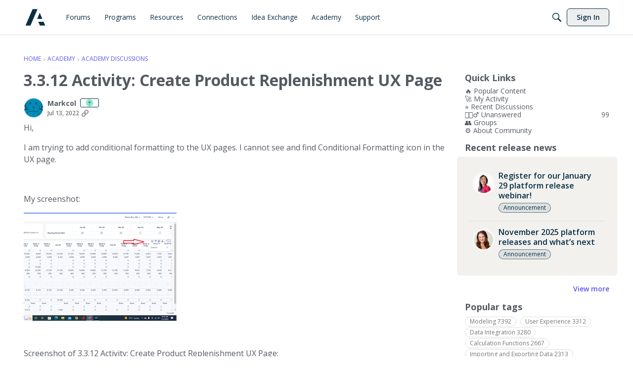

--- FILE ---
content_type: application/x-javascript
request_url: https://community.anaplan.com/dist/v2/layouts/vendor/vendor/react-spring.DXIfzgpn.min.js
body_size: 11006
content:
import{_ as x,g as K,r as b,R as Ae}from"./react-core.BgLhaSja.min.js";const h={arr:Array.isArray,obj:t=>Object.prototype.toString.call(t)==="[object Object]",fun:t=>typeof t=="function",str:t=>typeof t=="string",num:t=>typeof t=="number",und:t=>t===void 0,nul:t=>t===null,set:t=>t instanceof Set,map:t=>t instanceof Map,equ(t,e){if(typeof t!=typeof e)return!1;if(h.str(t)||h.num(t))return t===e;if(h.obj(t)&&h.obj(e)&&Object.keys(t).length+Object.keys(e).length===0)return!0;let r;for(r in t)if(!(r in e))return!1;for(r in e)if(t[r]!==e[r])return!1;return h.und(r)?t===e:!0}};function Te(t,e){return r=>(h.arr(r)?r:Object.keys(r)).reduce((i,n)=>{const f=n;return i[f]=t(f),i},t)}function ke(){const t=b.useState(!1),e=t[1];return b.useCallback(()=>e(i=>!i),[])}function _(t,e){return h.und(t)||h.nul(t)?e:t}function Q(t){return h.und(t)?[]:h.arr(t)?t:[t]}function R(t){for(var e=arguments.length,r=new Array(e>1?e-1:0),i=1;i<e;i++)r[i-1]=arguments[i];return h.fun(t)?t(...r):t}function Ie(t){return t.to,t.from,t.config,t.onStart,t.onRest,t.onFrame,t.children,t.reset,t.reverse,t.force,t.immediate,t.delay,t.attach,t.destroyed,t.interpolateTo,t.ref,t.lazy,K(t,["to","from","config","onStart","onRest","onFrame","children","reset","reverse","force","immediate","delay","attach","destroyed","interpolateTo","ref","lazy"])}function ae(t){const e=Ie(t);if(h.und(e))return x({to:e},t);const r=Object.keys(t).reduce((i,n)=>h.und(e[n])?x({},i,{[n]:t[n]}):i,{});return x({to:e},r)}function $e(t,e){return e&&(h.fun(e)?e(t):h.obj(e)&&(e.current=t)),t}class L{constructor(){this.payload=void 0,this.children=[]}getAnimatedValue(){return this.getValue()}getPayload(){return this.payload||this}attach(){}detach(){}getChildren(){return this.children}addChild(e){this.children.length===0&&this.attach(),this.children.push(e)}removeChild(e){const r=this.children.indexOf(e);this.children.splice(r,1),this.children.length===0&&this.detach()}}class ue extends L{constructor(){super(...arguments),this.payload=[],this.attach=()=>this.payload.forEach(e=>e instanceof L&&e.addChild(this)),this.detach=()=>this.payload.forEach(e=>e instanceof L&&e.removeChild(this))}}class Ve extends L{constructor(){super(...arguments),this.payload={},this.attach=()=>Object.values(this.payload).forEach(e=>e instanceof L&&e.addChild(this)),this.detach=()=>Object.values(this.payload).forEach(e=>e instanceof L&&e.removeChild(this))}getValue(e){e===void 0&&(e=!1);const r={};for(const i in this.payload){const n=this.payload[i];e&&!(n instanceof L)||(r[i]=n instanceof L?n[e?"getAnimatedValue":"getValue"]():n)}return r}getAnimatedValue(){return this.getValue(!0)}}let me;function je(t,e){me={fn:t,transform:e}}let Ee;function Ne(t){Ee=t}let Se=t=>typeof window<"u"?window.requestAnimationFrame(t):-1,re;function ze(t){re=t}let Ce=()=>Date.now(),Ue=t=>t.current,Pe;function De(t){Pe=t}class Le extends Ve{constructor(e,r){super(),this.update=void 0,this.payload=e.style?x({},e,{style:Pe(e.style)}):e,this.update=r,this.attach()}}const Ge=t=>h.fun(t)&&!(t.prototype instanceof Ae.Component),Ke=t=>b.forwardRef((r,i)=>{const n=ke(),f=b.useRef(!0),c=b.useRef(null),a=b.useRef(null),l=b.useCallback(p=>{const y=c.current,A=()=>{let w=!1;a.current&&(w=me.fn(a.current,c.current.getAnimatedValue())),(!a.current||w===!1)&&n()};c.current=new Le(p,A),y&&y.detach()},[]);b.useEffect(()=>()=>{f.current=!1,c.current&&c.current.detach()},[]),b.useImperativeHandle(i,()=>Ue(a)),l(r);const o=c.current.getValue();o.scrollTop,o.scrollLeft;const s=K(o,["scrollTop","scrollLeft"]),u=Ge(t)?void 0:p=>a.current=$e(p,i);return Ae.createElement(t,x({},s,{ref:u}))});let Z=!1;const W=new Set,Re=()=>{if(!Z)return!1;let t=Ce();for(let e of W){let r=!1;for(let i=0;i<e.configs.length;i++){let n=e.configs[i],f,c;for(let a=0;a<n.animatedValues.length;a++){let l=n.animatedValues[a];if(l.done)continue;let o=n.fromValues[a],s=n.toValues[a],u=l.lastPosition,p=s instanceof L,y=Array.isArray(n.initialVelocity)?n.initialVelocity[a]:n.initialVelocity;if(p&&(s=s.getValue()),n.immediate){l.setValue(s),l.done=!0;continue}if(typeof o=="string"||typeof s=="string"){l.setValue(s),l.done=!0;continue}if(n.duration!==void 0)u=o+n.easing((t-l.startTime)/n.duration)*(s-o),f=t>=l.startTime+n.duration;else if(n.decay)u=o+y/(1-.998)*(1-Math.exp(-.0020000000000000018*(t-l.startTime))),f=Math.abs(l.lastPosition-u)<.1,f&&(s=u);else{c=l.lastTime!==void 0?l.lastTime:t,y=l.lastVelocity!==void 0?l.lastVelocity:n.initialVelocity,t>c+64&&(c=t);let A=Math.floor(t-c);for(let d=0;d<A;++d){let g=-n.tension*(u-s),S=-n.friction*y,N=(g+S)/n.mass;y=y+N*1/1e3,u=u+y*1/1e3}let w=n.clamp&&n.tension!==0?o<s?u>s:u<s:!1,j=Math.abs(y)<=n.precision,m=n.tension!==0?Math.abs(s-u)<=n.precision:!0;f=w||j&&m,l.lastVelocity=y,l.lastTime=t}p&&!n.toValues[a].done&&(f=!1),f?(l.value!==s&&(u=s),l.done=!0):r=!0,l.setValue(u),l.lastPosition=u}e.props.onFrame&&(e.values[n.name]=n.interpolation.getValue())}e.props.onFrame&&e.props.onFrame(e.values),r||(W.delete(e),e.stop(!0))}return W.size?Se(Re):Z=!1,Z},_e=t=>{W.has(t)||W.add(t),Z||(Z=!0,Se(Re))},We=t=>{W.has(t)&&W.delete(t)};function ne(t,e,r){if(typeof t=="function")return t;if(Array.isArray(t))return ne({range:t,output:e,extrapolate:r});if(re&&typeof t.output[0]=="string")return re(t);const i=t,n=i.output,f=i.range||[0,1],c=i.extrapolateLeft||i.extrapolate||"extend",a=i.extrapolateRight||i.extrapolate||"extend",l=i.easing||(o=>o);return o=>{const s=He(o,f);return Me(o,f[s],f[s+1],n[s],n[s+1],l,c,a,i.map)}}function Me(t,e,r,i,n,f,c,a,l){let o=l?l(t):t;if(o<e){if(c==="identity")return o;c==="clamp"&&(o=e)}if(o>r){if(a==="identity")return o;a==="clamp"&&(o=r)}return i===n?i:e===r?t<=e?i:n:(e===-1/0?o=-o:r===1/0?o=o-e:o=(o-e)/(r-e),o=f(o),i===-1/0?o=-o:n===1/0?o=o+i:o=o*(n-i)+i,o)}function He(t,e){for(var r=1;r<e.length-1&&!(e[r]>=t);++r);return r-1}class B extends ue{constructor(e,r,i,n){super(),this.calc=void 0,this.payload=e instanceof ue&&!(e instanceof B)?e.getPayload():Array.isArray(e)?e:[e],this.calc=ne(r,i,n)}getValue(){return this.calc(...this.payload.map(e=>e.getValue()))}updateConfig(e,r,i){this.calc=ne(e,r,i)}interpolate(e,r,i){return new B(this,e,r,i)}}const yt=(t,e,r)=>t&&new B(t,e,r);function bt(t,e,r){r===void 0&&(r=1e3);const i=b.useRef();b.useEffect(()=>{h.equ(t,i.current)?t.forEach(n=>{let f=n.current;return f&&f.start()}):e?t.forEach((n,f)=>{let c=n.current;if(c){const a=c.controllers;if(a.length){const l=r*e[f];a.forEach(o=>{o.queue=o.queue.map(s=>x({},s,{delay:s.delay+l})),o.start()})}}}):t.reduce((n,f,c)=>{let a=f.current;return n=n.then(()=>a.start())},Promise.resolve()),i.current=t})}function Oe(t,e){"update"in t?e.add(t):t.getChildren().forEach(r=>Oe(r,e))}class de extends L{constructor(e){var r;super(),r=this,this.animatedStyles=new Set,this.value=void 0,this.startPosition=void 0,this.lastPosition=void 0,this.lastVelocity=void 0,this.startTime=void 0,this.lastTime=void 0,this.done=!1,this.setValue=function(i,n){n===void 0&&(n=!0),r.value=i,n&&r.flush()},this.value=e,this.startPosition=e,this.lastPosition=e}flush(){this.animatedStyles.size===0&&Oe(this,this.animatedStyles),this.animatedStyles.forEach(e=>e.update())}clearStyles(){this.animatedStyles.clear()}getValue(){return this.value}interpolate(e,r,i){return new B(this,e,r,i)}}class Qe extends ue{constructor(e){super(),this.payload=e.map(r=>new de(r))}setValue(e,r){r===void 0&&(r=!0),Array.isArray(e)?e.length===this.payload.length&&e.forEach((i,n)=>this.payload[n].setValue(i,r)):this.payload.forEach(i=>i.setValue(e,r))}getValue(){return this.payload.map(e=>e.getValue())}interpolate(e,r){return new B(this,e,r)}}let Be=0;class Fe{constructor(){this.id=void 0,this.idle=!0,this.hasChanged=!1,this.guid=0,this.local=0,this.props={},this.merged={},this.animations={},this.interpolations={},this.values={},this.configs=[],this.listeners=[],this.queue=[],this.localQueue=void 0,this.getValues=()=>this.interpolations,this.id=Be++}update(e){if(!e)return this;const r=ae(e),i=r.delay,n=i===void 0?0:i,f=r.to,c=K(r,["delay","to"]);if(h.arr(f)||h.fun(f))this.queue.push(x({},c,{delay:n,to:f}));else if(f){let a={};Object.entries(f).forEach(l=>{let o=l[0],s=l[1];const u=x({to:{[o]:s},delay:R(n,o)},c),p=a[u.delay]&&a[u.delay].to;a[u.delay]=x({},a[u.delay],u,{to:x({},p,u.to)})}),this.queue=Object.values(a)}return this.queue=this.queue.sort((a,l)=>a.delay-l.delay),this.diff(c),this}start(e){if(this.queue.length){this.idle=!1,this.localQueue&&this.localQueue.forEach(n=>{let f=n.from,c=f===void 0?{}:f,a=n.to,l=a===void 0?{}:a;h.obj(c)&&(this.merged=x({},c,this.merged)),h.obj(l)&&(this.merged=x({},this.merged,l))});const r=this.local=++this.guid,i=this.localQueue=this.queue;this.queue=[],i.forEach((n,f)=>{let c=n.delay,a=K(n,["delay"]);const l=s=>{f===i.length-1&&r===this.guid&&s&&(this.idle=!0,this.props.onRest&&this.props.onRest(this.merged)),e&&e()};let o=h.arr(a.to)||h.fun(a.to);c?setTimeout(()=>{r===this.guid&&(o?this.runAsync(a,l):this.diff(a).start(l))},c):o?this.runAsync(a,l):this.diff(a).start(l)})}else h.fun(e)&&this.listeners.push(e),this.props.onStart&&this.props.onStart(),_e(this);return this}stop(e){return this.listeners.forEach(r=>r(e)),this.listeners=[],this}pause(e){return this.stop(!0),e&&We(this),this}runAsync(e,r){var i=this;e.delay;let n=K(e,["delay"]);const f=this.local;let c=Promise.resolve(void 0);if(h.arr(n.to))for(let a=0;a<n.to.length;a++){const l=a,o=x({},n,ae(n.to[l]));h.arr(o.config)&&(o.config=o.config[l]),c=c.then(()=>{if(f===this.guid)return new Promise(s=>this.diff(o).start(s))})}else if(h.fun(n.to)){let a=0,l;c=c.then(()=>n.to(o=>{const s=x({},n,ae(o));if(h.arr(s.config)&&(s.config=s.config[a]),a++,f===this.guid)return l=new Promise(u=>this.diff(s).start(u))},function(o){return o===void 0&&(o=!0),i.stop(o)}).then(()=>l))}c.then(r)}diff(e){this.props=x({},this.props,e);let r=this.props,i=r.from,n=i===void 0?{}:i,f=r.to,c=f===void 0?{}:f,a=r.config,l=a===void 0?{}:a,o=r.reverse,s=r.attach,u=r.reset,p=r.immediate;if(o){var y=[c,n];n=y[0],c=y[1]}this.merged=x({},n,this.merged,c),this.hasChanged=!1;let A=s&&s(this);if(this.animations=Object.entries(this.merged).reduce((w,j)=>{let m=j[0],d=j[1],g=w[m]||{};const S=h.num(d),N=h.str(d)&&!d.startsWith("#")&&!/\d/.test(d)&&!Ee[d],q=h.arr(d),T=!S&&!q&&!N;let z=h.und(n[m])?d:n[m],I=S||q||N?d:1,P=R(l,m);A&&(I=A.animations[m].parent);let k=g.parent,O=g.interpolation,M=Q(A?I.getPayload():I),U,F=d;T&&(F=re({range:[0,1],output:[d,d]})(1));let V=O&&O.getValue();const D=!h.und(k)&&g.animatedValues.some(v=>!v.done),E=!h.equ(F,V),$=!h.equ(F,g.previous),X=!h.equ(P,g.config);if(u||$&&E||X){if(S||N)k=O=g.parent||new de(z);else if(q)k=O=g.parent||new Qe(z);else if(T){let v=g.interpolation&&g.interpolation.calc(g.parent.value);v=v!==void 0&&!u?v:z,g.parent?(k=g.parent,k.setValue(0,!1)):k=new de(0);const ge={output:[v,d]};g.interpolation?(O=g.interpolation,g.interpolation.updateConfig(ge)):O=k.interpolate(ge)}return M=Q(A?I.getPayload():I),U=Q(k.getPayload()),u&&!T&&k.setValue(z,!1),this.hasChanged=!0,U.forEach(v=>{v.startPosition=v.value,v.lastPosition=v.value,v.lastVelocity=D?v.lastVelocity:void 0,v.lastTime=D?v.lastTime:void 0,v.startTime=Ce(),v.done=!1,v.animatedStyles.clear()}),R(p,m)&&k.setValue(T?I:d,!1),x({},w,{[m]:x({},g,{name:m,parent:k,interpolation:O,animatedValues:U,toValues:M,previous:F,config:P,fromValues:Q(k.getValue()),immediate:R(p,m),initialVelocity:_(P.velocity,0),clamp:_(P.clamp,!1),precision:_(P.precision,.01),tension:_(P.tension,170),friction:_(P.friction,26),mass:_(P.mass,1),duration:P.duration,easing:_(P.easing,v=>v),decay:P.decay})})}else return E?w:(T&&(k.setValue(1,!1),O.updateConfig({output:[F,F]})),k.done=!0,this.hasChanged=!0,x({},w,{[m]:x({},w[m],{previous:F})}))},this.animations),this.hasChanged){this.configs=Object.values(this.animations),this.values={},this.interpolations={};for(let w in this.animations)this.interpolations[w]=this.animations[w].interpolation,this.values[w]=this.animations[w].interpolation.getValue()}return this}destroy(){this.stop(),this.props={},this.merged={},this.animations={},this.interpolations={},this.values={},this.configs=[],this.local=0}}const qe=(t,e)=>{const r=b.useRef(!1),i=b.useRef(),n=h.fun(e),f=b.useMemo(()=>{i.current&&(i.current.map(u=>u.destroy()),i.current=void 0);let s;return[new Array(t).fill().map((u,p)=>{const y=new Fe,A=n?R(e,p,y):e[p];return p===0&&(s=A.ref),y.update(A),s||y.start(),y}),s]},[t]),c=f[0],a=f[1];i.current=c,b.useImperativeHandle(a,()=>({start:()=>Promise.all(i.current.map(s=>new Promise(u=>s.start(u)))),stop:s=>i.current.forEach(u=>u.stop(s)),get controllers(){return i.current}}));const l=b.useMemo(()=>s=>i.current.map((u,p)=>{u.update(n?R(s,p,u):s[p]),a||u.start()}),[t]);b.useEffect(()=>{r.current?n||l(e):a||i.current.forEach(s=>s.start())}),b.useEffect(()=>(r.current=!0,()=>i.current.forEach(s=>s.destroy())),[]);const o=i.current.map(s=>s.getValues());return n?[o,l,s=>i.current.forEach(u=>u.pause(s))]:o},vt=t=>{const e=h.fun(t),r=qe(1,e?t:[t]),i=r[0],n=r[1],f=r[2];return e?[i[0],n,f]:i},wt=(t,e)=>{const r=b.useRef(!1),i=h.fun(e),n=R(e),f=b.useRef(),c=qe(t,(u,p)=>(u===0&&(f.current=[]),f.current.push(p),x({},n,{config:R(n.config,u),attach:u>0&&(()=>f.current[u-1])}))),a=c[0],l=c[1],o=c[2],s=b.useMemo(()=>u=>l((p,y)=>{u.reverse||t-1;const A=u.reverse?p+1:p-1,w=f.current[A];return x({},u,{config:R(u.config||n.config,p),attach:w&&(()=>w)})}),[t,n.reverse]);return b.useEffect(()=>void(r.current&&!i&&s(e))),b.useEffect(()=>void(r.current=!0),[]),i?[a,s,o]:a};let Ze=0;const te="enter",oe="leave",le="update",Je=(t,e)=>(typeof e=="function"?t.map(e):Q(e)).map(String),he=t=>{let e=t.items,r=t.keys,i=r===void 0?f=>f:r,n=K(t,["items","keys"]);return e=Q(e!==void 0?e:null),x({items:e,keys:Je(e,i)},n)};function At(t,e,r){const i=x({items:t,keys:e||(d=>d)},r),n=he(i),f=n.lazy,c=f===void 0?!1:f;n.unique;const a=n.reset,l=a===void 0?!1:a;n.enter,n.leave,n.update;const o=n.onDestroyed;n.keys,n.items;const s=n.onFrame,u=n.onRest,p=n.onStart,y=n.ref,A=K(n,["lazy","unique","reset","enter","leave","update","onDestroyed","keys","items","onFrame","onRest","onStart","ref"]),w=ke(),j=b.useRef(!1),m=b.useRef({mounted:!1,first:!0,deleted:[],current:{},transitions:[],prevProps:{},paused:!!i.ref,instances:!j.current&&new Map,forceUpdate:w});return b.useImperativeHandle(i.ref,()=>({start:()=>Promise.all(Array.from(m.current.instances).map(d=>{let g=d[1];return new Promise(S=>g.start(S))})),stop:d=>Array.from(m.current.instances).forEach(g=>g[1].stop(d)),get controllers(){return Array.from(m.current.instances).map(d=>d[1])}})),m.current=Xe(m.current,i),m.current.changed&&m.current.transitions.forEach(d=>{const g=d.slot,S=d.from,N=d.to,q=d.config,T=d.trail,z=d.key,I=d.item;m.current.instances.has(z)||m.current.instances.set(z,new Fe);const P=m.current.instances.get(z),k=x({},A,{to:N,from:S,config:q,ref:y,onRest:O=>{m.current.mounted&&(d.destroyed&&(!y&&!c&&pe(m,z),o&&o(I)),!Array.from(m.current.instances).some(F=>!F[1].idle)&&(y||c)&&m.current.deleted.length>0&&pe(m),u&&u(I,g,O))},onStart:p&&(()=>p(I,g)),onFrame:s&&(O=>s(I,g,O)),delay:T,reset:l&&g===te});P.update(k),m.current.paused||P.start()}),b.useEffect(()=>(m.current.mounted=j.current=!0,()=>{m.current.mounted=j.current=!1,Array.from(m.current.instances).map(d=>d[1].destroy()),m.current.instances.clear()}),[]),m.current.transitions.map(d=>{let g=d.item,S=d.slot,N=d.key;return{item:g,key:N,state:S,props:m.current.instances.get(N).getValues()}})}function pe(t,e){const r=t.current.deleted;for(let i of r){let n=i.key;const f=c=>c.key!==n;(h.und(e)||e===n)&&(t.current.instances.delete(n),t.current.transitions=t.current.transitions.filter(f),t.current.deleted=t.current.deleted.filter(f))}t.current.forceUpdate()}function Xe(t,e){let r=t.first,i=t.prevProps,n=K(t,["first","prevProps"]),f=he(e),c=f.items,a=f.keys,l=f.initial,o=f.from,s=f.enter,u=f.leave,p=f.update,y=f.trail,A=y===void 0?0:y,w=f.unique,j=f.config,m=f.order,d=m===void 0?[te,oe,le]:m,g=he(i),S=g.keys,N=g.items,q=x({},n.current),T=[...n.deleted],z=Object.keys(q),I=new Set(z),P=new Set(a),k=a.filter(V=>!I.has(V)),O=n.transitions.filter(V=>!V.destroyed&&!P.has(V.originalKey)).map(V=>V.originalKey),M=a.filter(V=>I.has(V)),U=-A;for(;d.length;)switch(d.shift()){case te:{k.forEach((C,D)=>{w&&T.find(v=>v.originalKey===C)&&(T=T.filter(v=>v.originalKey!==C));const E=a.indexOf(C),$=c[E],X=r&&l!==void 0?"initial":te;q[C]={slot:X,originalKey:C,key:w?String(C):Ze++,item:$,trail:U=U+A,config:R(j,$,X),from:R(r&&l!==void 0?l||{}:o,$),to:R(s,$)}});break}case oe:{O.forEach(C=>{const D=S.indexOf(C),E=N[D],$=oe;T.unshift(x({},q[C],{slot:$,destroyed:!0,left:S[Math.max(0,D-1)],right:S[Math.min(S.length,D+1)],trail:U=U+A,config:R(j,E,$),to:R(u,E)})),delete q[C]});break}case le:{M.forEach(C=>{const D=a.indexOf(C),E=c[D],$=le;q[C]=x({},q[C],{item:E,slot:$,trail:U=U+A,config:R(j,E,$),to:R(p,E)})});break}}let F=a.map(V=>q[V]);return T.forEach(V=>{let C=V.left;V.right;let D=K(V,["left","right"]),E;(E=F.findIndex($=>$.originalKey===C))!==-1&&(E+=1),E=Math.max(0,E),F=[...F.slice(0,E),D,...F.slice(E)]}),x({},n,{changed:k.length||O.length||M.length,first:r&&k.length===0,transitions:F,current:q,deleted:T,prevProps:e})}class Ye extends Ve{constructor(e){e===void 0&&(e={}),super(),e.transform&&!(e.transform instanceof L)&&(e=me.transform(e)),this.payload=e}}const ie={transparent:0,aliceblue:4042850303,antiquewhite:4209760255,aqua:16777215,aquamarine:2147472639,azure:4043309055,beige:4126530815,bisque:4293182719,black:255,blanchedalmond:4293643775,blue:65535,blueviolet:2318131967,brown:2771004159,burlywood:3736635391,burntsienna:3934150143,cadetblue:1604231423,chartreuse:2147418367,chocolate:3530104575,coral:4286533887,cornflowerblue:1687547391,cornsilk:4294499583,crimson:3692313855,cyan:16777215,darkblue:35839,darkcyan:9145343,darkgoldenrod:3095792639,darkgray:2846468607,darkgreen:6553855,darkgrey:2846468607,darkkhaki:3182914559,darkmagenta:2332068863,darkolivegreen:1433087999,darkorange:4287365375,darkorchid:2570243327,darkred:2332033279,darksalmon:3918953215,darkseagreen:2411499519,darkslateblue:1211993087,darkslategray:793726975,darkslategrey:793726975,darkturquoise:13554175,darkviolet:2483082239,deeppink:4279538687,deepskyblue:12582911,dimgray:1768516095,dimgrey:1768516095,dodgerblue:512819199,firebrick:2988581631,floralwhite:4294635775,forestgreen:579543807,fuchsia:4278255615,gainsboro:3705462015,ghostwhite:4177068031,gold:4292280575,goldenrod:3668254975,gray:2155905279,green:8388863,greenyellow:2919182335,grey:2155905279,honeydew:4043305215,hotpink:4285117695,indianred:3445382399,indigo:1258324735,ivory:4294963455,khaki:4041641215,lavender:3873897215,lavenderblush:4293981695,lawngreen:2096890111,lemonchiffon:4294626815,lightblue:2916673279,lightcoral:4034953471,lightcyan:3774873599,lightgoldenrodyellow:4210742015,lightgray:3553874943,lightgreen:2431553791,lightgrey:3553874943,lightpink:4290167295,lightsalmon:4288707327,lightseagreen:548580095,lightskyblue:2278488831,lightslategray:2005441023,lightslategrey:2005441023,lightsteelblue:2965692159,lightyellow:4294959359,lime:16711935,limegreen:852308735,linen:4210091775,magenta:4278255615,maroon:2147483903,mediumaquamarine:1724754687,mediumblue:52735,mediumorchid:3126187007,mediumpurple:2473647103,mediumseagreen:1018393087,mediumslateblue:2070474495,mediumspringgreen:16423679,mediumturquoise:1221709055,mediumvioletred:3340076543,midnightblue:421097727,mintcream:4127193855,mistyrose:4293190143,moccasin:4293178879,navajowhite:4292783615,navy:33023,oldlace:4260751103,olive:2155872511,olivedrab:1804477439,orange:4289003775,orangered:4282712319,orchid:3664828159,palegoldenrod:4008225535,palegreen:2566625535,paleturquoise:2951671551,palevioletred:3681588223,papayawhip:4293907967,peachpuff:4292524543,peru:3448061951,pink:4290825215,plum:3718307327,powderblue:2967529215,purple:2147516671,rebeccapurple:1714657791,red:4278190335,rosybrown:3163525119,royalblue:1097458175,saddlebrown:2336560127,salmon:4202722047,sandybrown:4104413439,seagreen:780883967,seashell:4294307583,sienna:2689740287,silver:3233857791,skyblue:2278484991,slateblue:1784335871,slategray:1887473919,slategrey:1887473919,snow:4294638335,springgreen:16744447,steelblue:1182971135,tan:3535047935,teal:8421631,thistle:3636451583,tomato:4284696575,turquoise:1088475391,violet:4001558271,wheat:4125012991,white:4294967295,whitesmoke:4126537215,yellow:4294902015,yellowgreen:2597139199},G="[-+]?\\d*\\.?\\d+",fe=G+"%";function se(){for(var t=arguments.length,e=new Array(t),r=0;r<t;r++)e[r]=arguments[r];return"\\(\\s*("+e.join(")\\s*,\\s*(")+")\\s*\\)"}const et=new RegExp("rgb"+se(G,G,G)),tt=new RegExp("rgba"+se(G,G,G,G)),rt=new RegExp("hsl"+se(G,fe,fe)),nt=new RegExp("hsla"+se(G,fe,fe,G)),it=/^#([0-9a-fA-F]{1})([0-9a-fA-F]{1})([0-9a-fA-F]{1})$/,ft=/^#([0-9a-fA-F]{1})([0-9a-fA-F]{1})([0-9a-fA-F]{1})([0-9a-fA-F]{1})$/,st=/^#([0-9a-fA-F]{6})$/,at=/^#([0-9a-fA-F]{8})$/;function ot(t){let e;return typeof t=="number"?t>>>0===t&&t>=0&&t<=4294967295?t:null:(e=st.exec(t))?parseInt(e[1]+"ff",16)>>>0:ie.hasOwnProperty(t)?ie[t]:(e=et.exec(t))?(H(e[1])<<24|H(e[2])<<16|H(e[3])<<8|255)>>>0:(e=tt.exec(t))?(H(e[1])<<24|H(e[2])<<16|H(e[3])<<8|be(e[4]))>>>0:(e=it.exec(t))?parseInt(e[1]+e[1]+e[2]+e[2]+e[3]+e[3]+"ff",16)>>>0:(e=at.exec(t))?parseInt(e[1],16)>>>0:(e=ft.exec(t))?parseInt(e[1]+e[1]+e[2]+e[2]+e[3]+e[3]+e[4]+e[4],16)>>>0:(e=rt.exec(t))?(xe(ye(e[1]),Y(e[2]),Y(e[3]))|255)>>>0:(e=nt.exec(t))?(xe(ye(e[1]),Y(e[2]),Y(e[3]))|be(e[4]))>>>0:null}function ce(t,e,r){return r<0&&(r+=1),r>1&&(r-=1),r<1/6?t+(e-t)*6*r:r<1/2?e:r<2/3?t+(e-t)*(2/3-r)*6:t}function xe(t,e,r){const i=r<.5?r*(1+e):r+e-r*e,n=2*r-i,f=ce(n,i,t+1/3),c=ce(n,i,t),a=ce(n,i,t-1/3);return Math.round(f*255)<<24|Math.round(c*255)<<16|Math.round(a*255)<<8}function H(t){const e=parseInt(t,10);return e<0?0:e>255?255:e}function ye(t){return(parseFloat(t)%360+360)%360/360}function be(t){const e=parseFloat(t);return e<0?0:e>1?255:Math.round(e*255)}function Y(t){const e=parseFloat(t);return e<0?0:e>100?1:e/100}function ve(t){let e=ot(t);if(e===null)return t;e=e||0;let r=(e&4278190080)>>>24,i=(e&16711680)>>>16,n=(e&65280)>>>8,f=(e&255)/255;return`rgba(${r}, ${i}, ${n}, ${f})`}const ee=/[+\-]?(?:0|[1-9]\d*)(?:\.\d*)?(?:[eE][+\-]?\d+)?/g,lt=/(#(?:[0-9a-f]{2}){2,4}|(#[0-9a-f]{3})|(rgb|hsl)a?\((-?\d+%?[,\s]+){2,3}\s*[\d\.]+%?\))/gi,ct=new RegExp(`(${Object.keys(ie).join("|")})`,"g"),ut=t=>{const e=t.output.map(n=>n.replace(lt,ve)).map(n=>n.replace(ct,ve)),r=e[0].match(ee).map(()=>[]);e.forEach(n=>{n.match(ee).forEach((f,c)=>r[c].push(+f))});const i=e[0].match(ee).map((n,f)=>ne(x({},t,{output:r[f]})));return n=>{let f=0;return e[0].replace(ee,()=>i[f++](n)).replace(/rgba\(([0-9\.-]+), ([0-9\.-]+), ([0-9\.-]+), ([0-9\.-]+)\)/gi,(c,a,l,o,s)=>`rgba(${Math.round(a)}, ${Math.round(l)}, ${Math.round(o)}, ${s})`)}};let J={animationIterationCount:!0,borderImageOutset:!0,borderImageSlice:!0,borderImageWidth:!0,boxFlex:!0,boxFlexGroup:!0,boxOrdinalGroup:!0,columnCount:!0,columns:!0,flex:!0,flexGrow:!0,flexPositive:!0,flexShrink:!0,flexNegative:!0,flexOrder:!0,gridRow:!0,gridRowEnd:!0,gridRowSpan:!0,gridRowStart:!0,gridColumn:!0,gridColumnEnd:!0,gridColumnSpan:!0,gridColumnStart:!0,fontWeight:!0,lineClamp:!0,lineHeight:!0,opacity:!0,order:!0,orphans:!0,tabSize:!0,widows:!0,zIndex:!0,zoom:!0,fillOpacity:!0,floodOpacity:!0,stopOpacity:!0,strokeDasharray:!0,strokeDashoffset:!0,strokeMiterlimit:!0,strokeOpacity:!0,strokeWidth:!0};const dt=(t,e)=>t+e.charAt(0).toUpperCase()+e.substring(1),ht=["Webkit","Ms","Moz","O"];J=Object.keys(J).reduce((t,e)=>(ht.forEach(r=>t[dt(r,e)]=t[e]),t),J);function mt(t,e,r){return e==null||typeof e=="boolean"||e===""?"":!r&&typeof e=="number"&&e!==0&&!(J.hasOwnProperty(t)&&J[t])?e+"px":(""+e).trim()}const we={};De(t=>new Ye(t));ze(ut);Ne(ie);je((t,e)=>{if(t.nodeType&&t.setAttribute!==void 0){const n=e.style,f=e.children,c=e.scrollTop,a=e.scrollLeft,l=K(e,["style","children","scrollTop","scrollLeft"]),o=t.nodeName==="filter"||t.parentNode&&t.parentNode.nodeName==="filter";c!==void 0&&(t.scrollTop=c),a!==void 0&&(t.scrollLeft=a),f!==void 0&&(t.textContent=f);for(let s in n)if(n.hasOwnProperty(s)){var r=s.indexOf("--")===0,i=mt(s,n[s],r);s==="float"&&(s="cssFloat"),r?t.style.setProperty(s,i):t.style[s]=i}for(let s in l){const u=o?s:we[s]||(we[s]=s.replace(/([A-Z])/g,p=>"-"+p.toLowerCase()));typeof t.getAttribute(u)<"u"&&t.setAttribute(u,l[s])}return}else return!1},t=>t);const gt=["a","abbr","address","area","article","aside","audio","b","base","bdi","bdo","big","blockquote","body","br","button","canvas","caption","cite","code","col","colgroup","data","datalist","dd","del","details","dfn","dialog","div","dl","dt","em","embed","fieldset","figcaption","figure","footer","form","h1","h2","h3","h4","h5","h6","head","header","hgroup","hr","html","i","iframe","img","input","ins","kbd","keygen","label","legend","li","link","main","map","mark","menu","menuitem","meta","meter","nav","noscript","object","ol","optgroup","option","output","p","param","picture","pre","progress","q","rp","rt","ruby","s","samp","script","section","select","small","source","span","strong","style","sub","summary","sup","table","tbody","td","textarea","tfoot","th","thead","time","title","tr","track","u","ul","var","video","wbr","circle","clipPath","defs","ellipse","foreignObject","g","image","line","linearGradient","mask","path","pattern","polygon","polyline","radialGradient","rect","stop","svg","text","tspan"],pt=Te(Ke),kt=pt(gt);export{vt as a,wt as b,bt as c,kt as e,yt as i,At as u};


--- FILE ---
content_type: application/x-javascript
request_url: https://community.anaplan.com/dist/v2/layouts/chunks/addons/vanilla/CommentEditor.D6078Rpm.min.js
body_size: 831
content:
import{i as s,r as o,j as e}from"../../../vendor/vendor/react-core.BgLhaSja.min.js";import{a1 as w,ck as P,d0 as I,cw as y,I as R,a4 as S,ae as T,as as k,t as C,a9 as A,aY as B,d1 as D}from"../../../entries/layouts.CwOBmJST.min.js";const M=w(()=>({editorPostActions:s({display:"flex",alignItems:"center",justifyContent:"flex-end",width:"100%",gap:12,marginTop:12,flexWrap:"wrap"},"label:CommentEditor-classes-editorPostActions"),draftMessage:s({marginRight:"auto","@media (max-width: 600px)":{marginRight:"auto",marginLeft:"auto",flexBasis:"100%",textAlign:"end"}},"label:CommentEditor-classes-draftMessage"),draftIndicator:s({width:24,height:"100%",marginInlineEnd:8,transform:"translateY(2px)"},"label:CommentEditor-classes-draftIndicator"),previewDisablePointerEvents:s({pointerEvents:"none"},"label:CommentEditor-classes-previewDisablePointerEvents"),draftHeaderWrapper:s({display:"flex",alignItems:"baseline",justifyContent:"space-between",flexDirection:"column"},"label:CommentEditor-classes-draftHeaderWrapper"),title:s({flexShrink:0,marginBlockEnd:0},"label:CommentEditor-classes-title"),editorSpacing:s({marginBlockStart:12},"label:CommentEditor-classes-editorSpacing"),errorMessages:s({marginBlockStart:0,marginBlockEnd:16},"label:CommentEditor-classes-errorMessages")})),L=o.forwardRef(function(t,c){const{initialValue:d,value:a,onValueChange:m,onPublish:f,publishLoading:i,editorKey:h,draftLastSaved:u,className:b,postLabel:g,initialFormat:v,showConversionNotice:p,onConversionNoticeConfirm:j}=t,r=M.useAsHook(),l=o.useRef(null),x=o.useRef(null);return o.useImperativeHandle(c,()=>({focusCommentEditor:()=>{l.current?l.current.focusEditor():P("Editor ref not available")},formRef:x})),e.jsxs("form",{className:b,onSubmit:async n=>{n.preventDefault(),n.stopPropagation(),a&&D(a)&&f(a)},ref:x,children:[t.title&&e.jsx("div",{className:r.draftHeaderWrapper,children:t.title}),e.jsx(I,{ref:l,containerClasses:t.containerClasses,autoFocus:t.autoFocus,initialFormat:v,initialContent:d??a,onChange:n=>{m(n)},isPreview:t.isPreview,inEditorContent:e.jsx(e.Fragment,{children:u&&e.jsx("span",{className:r.draftIndicator,children:e.jsx(y,{label:e.jsx(S,{source:"Draft saved <0/>",c0:e.jsx(T,{timestamp:u.toUTCString(),mode:"relative"})}),children:e.jsx("span",{children:e.jsx(R,{icon:"data-checked"})})})})}),showConversionNotice:p,onConversionNoticeConfirm:j},h),e.jsxs("div",{className:r.editorPostActions,children:[t.tertiaryActions,e.jsx(k,{disabled:i||p,submit:!0,buttonType:A.PRIMARY,children:i?e.jsx(B,{}):g?C(g):C("Post Comment")})]})]})});export{L as C,M as c};
